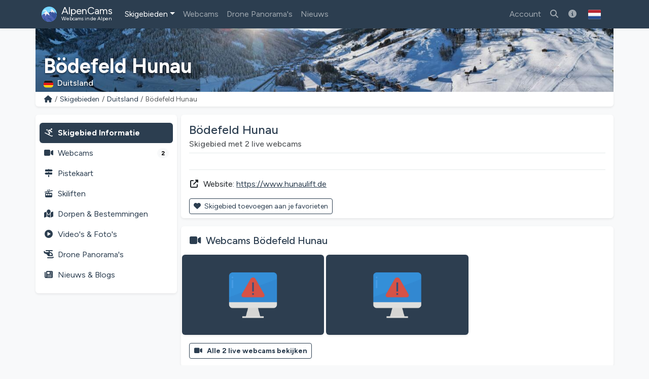

--- FILE ---
content_type: text/html; charset=utf-8
request_url: https://alpencams.nl/skigebieden/1/duitsland/9/bodefeld-hunau
body_size: 10588
content:

<!doctype html>
<html lang="nl" dir="ltr">
<head>
    <meta charset="utf-8">
    <meta name="viewport" content="width=device-width, initial-scale=1">
    <title>Bödefeld Hunau | Skigebied Info</title>
    <meta name="description" content="Bödefeld Hunau (Duitsland): Ontdek skipistes, 2 webcams, pistekaarten/liften &amp; sneeuwcondities!">
    <meta name="author" content="AlpenCams, 2011 - 2026">
    <meta name="robots" content="all">
    <link rel="canonical" href="https://alpencams.nl/skigebieden/1/duitsland/9/bodefeld-hunau">
    <!-- Languages -->
        <link rel="alternate" hreflang="en" href="https://alpencams.com/skiresorts/1/germany/9/bodefeld-hunau">    <link rel="alternate" hreflang="nl" href="https://alpencams.nl/skigebieden/1/duitsland/9/bodefeld-hunau">    <link rel="alternate" hreflang="de" href="https://alpencams.de/skigebiete/1/deutschland/9/bodefeld-hunau">    <link rel="alternate" hreflang="de-AT" href="https://alpencams.at/skigebiete/1/deutschland/9/bodefeld-hunau">    <link rel="alternate" hreflang="de-CH" href="https://alpencams.ch/skigebiete/1/deutschland/9/bodefeld-hunau">    <link rel="alternate" hreflang="fr" href="https://alpencams.fr/domaines-skiables/1/allemagne/9/bodefeld-hunau">    <link rel="alternate" hreflang="it" href="https://alpencams.it/aree-sciistiche/1/germania/9/bodefeld-hunau">    <link rel="alternate" hreflang="x-default" href="https://alpencams.com/skiresorts/1/germany/9/bodefeld-hunau">
        <!-- Preconnect -->
    <link rel="preconnect" href="https://cdn.alpencams.net">
    <link rel="preconnect" href="https://analytics.alpencams.net">

    <!-- Fonts -->
        
    <style >/* latin-ext */
@font-face {
  font-family: 'Figtree';
  font-style: italic;
  font-weight: 300 900;
  font-display: swap;
  src: url(/fonts/3d643187c5/sfigtreev6-xmu-huzqdcfdgfmm4gnaa5o7cqcs8-2.woff2) format('woff2');
  unicode-range: U+0100-02BA, U+02BD-02C5, U+02C7-02CC, U+02CE-02D7, U+02DD-02FF, U+0304, U+0308, U+0329, U+1D00-1DBF, U+1E00-1E9F, U+1EF2-1EFF, U+2020, U+20A0-20AB, U+20AD-20C0, U+2113, U+2C60-2C7F, U+A720-A7FF;
}
/* latin */
@font-face {
  font-family: 'Figtree';
  font-style: italic;
  font-weight: 300 900;
  font-display: swap;
  src: url(/fonts/3d643187c5/sfigtreev6-xmu-huzqdcfdgfmm4gnd65o7cqcsw.woff2) format('woff2');
  unicode-range: U+0000-00FF, U+0131, U+0152-0153, U+02BB-02BC, U+02C6, U+02DA, U+02DC, U+0304, U+0308, U+0329, U+2000-206F, U+20AC, U+2122, U+2191, U+2193, U+2212, U+2215, U+FEFF, U+FFFD;
}
/* latin-ext */
@font-face {
  font-family: 'Figtree';
  font-style: normal;
  font-weight: 300 900;
  font-display: swap;
  src: url(/fonts/3d643187c5/sfigtreev6-xms-huzqdcfdgfmm4q9darvziissg.woff2) format('woff2');
  unicode-range: U+0100-02BA, U+02BD-02C5, U+02C7-02CC, U+02CE-02D7, U+02DD-02FF, U+0304, U+0308, U+0329, U+1D00-1DBF, U+1E00-1E9F, U+1EF2-1EFF, U+2020, U+20A0-20AB, U+20AD-20C0, U+2113, U+2C60-2C7F, U+A720-A7FF;
}
/* latin */
@font-face {
  font-family: 'Figtree';
  font-style: normal;
  font-weight: 300 900;
  font-display: swap;
  src: url(/fonts/3d643187c5/sfigtreev6-xms-huzqdcfdgfmm4s9darvzig.woff2) format('woff2');
  unicode-range: U+0000-00FF, U+0131, U+0152-0153, U+02BB-02BC, U+02C6, U+02DA, U+02DC, U+0304, U+0308, U+0329, U+2000-206F, U+20AC, U+2122, U+2191, U+2193, U+2212, U+2215, U+FEFF, U+FFFD;
}
</style>
    <!-- Assets -->
    <link rel="preload" as="style" href="https://alpencams.nl/build/assets/alpencams-DO4gFYUm.css" /><link rel="modulepreload" as="script" href="https://alpencams.nl/build/assets/alpencams-B4xgO9Vp.js" /><link rel="stylesheet" href="https://alpencams.nl/build/assets/alpencams-DO4gFYUm.css" data-navigate-track="reload" /><script type="module" src="https://alpencams.nl/build/assets/alpencams-B4xgO9Vp.js" data-navigate-track="reload"></script>
    
    <link rel="stylesheet" href="https://alpencams.nl/fonts/weather-icons/css/weather-icons.min.css?v=133722122021"
          media="print" onload="this.media='all'; this.onload=null;">
    
    <!-- Theme / Favicon -->
    <link rel="apple-touch-icon" sizes="180x180" href="https://alpencams.nl/apple-touch-icon.png?v=1337">
    <link rel="icon" type="image/png" sizes="32x32" href="https://alpencams.nl/favicon-32x32.png?v=1337">
    <link rel="icon" type="image/png" sizes="16x16" href="https://alpencams.nl/favicon-16x16.png?v=1337">
    <link rel="manifest" href="https://alpencams.nl/site.webmanifest?v=1337">
    <link rel="shortcut icon" href="https://alpencams.nl/favicon.ico?v=1337">
    <meta name="apple-mobile-web-app-title" content="AlpenCams">
    <meta name="application-name" content="AlpenCams">
    <meta name="msapplication-TileColor" content="#2d89ef">
    <meta name="theme-color" content="#2c3e50">
    <!-- Verification -->
    <meta name="msvalidate.01" content="8FD3195D9D0DDA5FCDF804632B41970F">
    <meta name="google-site-verification" content="jdf-SP-F1uXFDiQ5OwhHJKlB4ZgmPAkIDVt1T5Rj_jQ">
    <!-- Open Graph -->
    <meta property="og:title" content="Bödefeld Hunau | Skigebied Info">
    <meta property="og:description" content="Bödefeld Hunau (Duitsland): Ontdek skipistes, 2 webcams, pistekaarten/liften &amp; sneeuwcondities!">
    <meta property="og:site_name" content="AlpenCams">
    <meta property="og:locale" content="nl">
    <meta property="og:type" content="website">
    <meta property="og:url" content="https://alpencams.nl/skigebieden/1/duitsland/9/bodefeld-hunau">
    <meta property="og:image" content="https://alpencams.nl/images/og_sharing_default.jpg">
    <meta property="og:image:width" content="1200">
    <meta property="og:image:height" content="630">
    <meta property="og:image:alt" content="Bödefeld Hunau | Skigebied Info">
    <meta name="twitter:card" content="summary_large_image">
    <meta name="twitter:site" content="@alpencams">
    <meta name="twitter:creator" content="@alpencams">

    
    <!-- Matomo -->
<script type="text/javascript">
    var _paq = _paq || [];
        _paq.push(["setDocumentTitle", document.domain + "/" + document.title]);
    _paq.push(["setDomains", ["*.alpencams.com","*.alpencams.at","*.alpencams.ch","*.alpencams.de","*.alpencams.fr","*.alpencams.nl","*.alpencams.it"]]);
    _paq.push(["enableCrossDomainLinking"]);
    _paq.push(['enableHeartBeatTimer']);
        _paq.push(['trackPageView']);
        _paq.push(['enableLinkTracking']);
    (function() {
        var u="https://analytics.alpencams.net/";
        _paq.push(['setTrackerUrl', u+'matomo.php']);
        _paq.push(['setSiteId', '1']);
        _paq.push(['setSecureCookie', true]);
        var d=document, g=d.createElement('script'), s=d.getElementsByTagName('script')[0];
        g.type='text/javascript'; g.async=true; g.defer=true; g.src=u+'matomo.js'; s.parentNode.insertBefore(g,s);
    })();
    </script>
<!-- End Matomo Code -->
    
    
    <!-- Livewire Styles --><style >[wire\:loading][wire\:loading], [wire\:loading\.delay][wire\:loading\.delay], [wire\:loading\.inline-block][wire\:loading\.inline-block], [wire\:loading\.inline][wire\:loading\.inline], [wire\:loading\.block][wire\:loading\.block], [wire\:loading\.flex][wire\:loading\.flex], [wire\:loading\.table][wire\:loading\.table], [wire\:loading\.grid][wire\:loading\.grid], [wire\:loading\.inline-flex][wire\:loading\.inline-flex] {display: none;}[wire\:loading\.delay\.none][wire\:loading\.delay\.none], [wire\:loading\.delay\.shortest][wire\:loading\.delay\.shortest], [wire\:loading\.delay\.shorter][wire\:loading\.delay\.shorter], [wire\:loading\.delay\.short][wire\:loading\.delay\.short], [wire\:loading\.delay\.default][wire\:loading\.delay\.default], [wire\:loading\.delay\.long][wire\:loading\.delay\.long], [wire\:loading\.delay\.longer][wire\:loading\.delay\.longer], [wire\:loading\.delay\.longest][wire\:loading\.delay\.longest] {display: none;}[wire\:offline][wire\:offline] {display: none;}[wire\:dirty]:not(textarea):not(input):not(select) {display: none;}:root {--livewire-progress-bar-color: #2299dd;}[x-cloak] {display: none !important;}[wire\:cloak] {display: none !important;}dialog#livewire-error::backdrop {background-color: rgba(0, 0, 0, .6);}</style>
</head>
<body class="bg-light">

<header>

    <!-- Change Language Modal -->
<div class="modal fade" id="languageSelection" tabindex="-1">
    <div class="modal-dialog modal-dialog-centered modal-lg">
        <div class="modal-content">
            <div class="modal-header">
                <h5 class="modal-title text-primary">Taal / Regio wijzigen</h5>
                <button type="button" class="btn-close" data-bs-dismiss="modal"></button>
            </div>
            <div class="modal-body">
                <p>Kies uw taal / regio voor de beste ervaring op de website.</p>
                <div class="list-group">
                    <!-- Change Language: NL -->
                    <a href="https://alpencams.nl/skigebieden/1/duitsland/9/bodefeld-hunau" class="list-group-item list-group-item-action active" title="Nederlands">
                        <img src="https://alpencams.nl/images/flags/nl.svg" width="21" height="15" class="rounded me-2" alt="Nederlands" title="Nederlands">Nederlands
                    </a>
                    <!-- Change Language: DE (DE) -->
                    <a href="https://alpencams.de/skigebiete/1/deutschland/9/bodefeld-hunau" class="list-group-item list-group-item-action" title="Deutsch - Deutschland">
                        <img src="https://alpencams.nl/images/flags/de.svg" width="21" height="15" class="rounded me-2" alt="Deutsch - Deutschland" title="Deutsch - Deutschland">Deutsch - Deutschland
                    </a>
                    <!-- Change Language: DE (AT) -->
                    <a href="https://alpencams.at/skigebiete/1/deutschland/9/bodefeld-hunau" class="list-group-item list-group-item-action" title="Deutsch - Österreich">
                        <img src="https://alpencams.nl/images/flags/at.svg" width="21" height="15" class="rounded me-2" alt="Deutsch - Österreich" title="Deutsch - Österreich">Deutsch - Österreich
                    </a>
                    <!-- Change Language: DE (CH) -->
                    <a href="https://alpencams.ch/skigebiete/1/deutschland/9/bodefeld-hunau" class="list-group-item list-group-item-action" title="Deutsch - Schweiz">
                        <img src="https://alpencams.nl/images/flags/ch.svg" width="21" height="15" class="rounded me-2" alt="Deutsch - Schweiz" title="Deutsch - Schweiz">Deutsch - Schweiz
                    </a>
                    <!-- Change Language: EN -->
                    <a href="https://alpencams.com/skiresorts/1/germany/9/bodefeld-hunau" class="list-group-item list-group-item-action" title="English">
                        <img src="https://alpencams.nl/images/flags/en.svg" width="21" height="15" class="rounded me-2" alt="English" title="English">English
                    </a>
                    <!-- Change Language: FR -->
                    <a href="https://alpencams.fr/domaines-skiables/1/allemagne/9/bodefeld-hunau" class="list-group-item list-group-item-action" title="Français">
                        <img src="https://alpencams.nl/images/flags/fr.svg" width="21" height="15" class="rounded me-2" alt="Français" title="Français">Français
                    </a>
                    <!-- Change Language: IT -->
                    <a href="https://alpencams.it/aree-sciistiche/1/germania/9/bodefeld-hunau" class="list-group-item list-group-item-action" title="Italiano">
                        <img src="https://alpencams.nl/images/flags/it.svg" width="21" height="15" class="rounded me-2" alt="Italiano" title="Italiano">Italiano
                    </a>
                </div>
            </div>
            <div class="modal-footer">
                <button type="button" class="btn btn-sm btn-outline-primary" data-bs-dismiss="modal"><i class="fas fa-fw fa-times-circle me-2"></i>Sluiten</button>
            </div>
        </div>
    </div>
</div>
    <!-- Navbar Main -->
    <nav class="navbar navbar-expand-xl navbar-dark shadow-sm bg-primary">
        <div class="container">
            <!-- Navbar App Logo -->
            <a class="navbar-brand" href="https://alpencams.nl">
                <img src="https://alpencams.nl/images/alpencams_logo.svg" width="30" height="30" class="d-inline-block align-top me-1" alt="AlpenCams Logo" title="AlpenCams Logo">
                <span class="d-inline-block align-bottom">AlpenCams<br /><small>Webcams in de Alpen</small></span>
            </a>

            <div class="d-flex justify-content-end">
                <a href="https://alpencams.nl/zoeken-webcams-skigebieden" title="Zoeken" class="navbar-toggler px-2 py-2 border-0"><i class="fas fa-fw fa-search"></i></a>
                                <a href="https://alpencams.nl/login" title="Favorieten" class="navbar-toggler px-2 py-2 border-0"><i class="fas fa-fw fa-heart"></i></a>
                <a href="https://alpencams.nl/login" title="Bezochte Skigebieden" class="navbar-toggler px-2 py-2 border-0"><i class="fas fa-fw fa-user-circle"></i></a>
                                                <button class="navbar-toggler px-2 py-2 border-0" type="button" title="Toon menu" data-bs-toggle="offcanvas" data-bs-target="#navbarOffcanvas" aria-controls="navbarOffcanvas" aria-expanded="false" aria-label="Toon menu" onclick="_paq.push(['trackEvent', 'Menu', 'Offcanvas', 'Open']);">
                    <i class="fas fa-fw fa-bars" aria-hidden="true"></i>
                </button>
            </div>
            <!-- Navbar Content -->
            <div class="offcanvas offcanvas-end bg-primary" tabindex="-1" id="navbarOffcanvas">
                <div class="offcanvas-header">
                    <h5 class="text-white mb-0">Hoofdmenu</h5>
                    <button type="button" class="btn-close btn-close-white text-reset opacity-100" data-bs-dismiss="offcanvas" aria-label="Sluiten" onclick="_paq.push(['trackEvent', 'Menu', 'Offcanvas', 'Close']);"></button>
                </div>
                <div class="offcanvas-body pt-0">
                    <!-- Search (only mobile) -->
                    <form class="d-block mt-1 mb-3 d-xl-none" method="get" action="https://alpencams.nl/zoeken-webcams-skigebieden/all/resultaten">
                        <div class="input-group">
                            <input class="form-control" name="search_keywords" id="search_keywords" type="text" value="" placeholder="Zoek naar skigebieden &amp; webcams" required>
                            <button type="submit" class="btn btn-outline-light">
                                <i class="fas fa-fw fa-search"></i>
                            </button>
                        </div>
                    </form>
                    <!-- Menu -->
                    <!-- Navbar Left -->
                    <ul class="navbar-nav me-auto">
                        <!-- Skiresorts & Countries (Dropdown) -->
                        <li class="nav-item dropdown active">
                            <a href="#" id="navbarDropdownSkiresorts" class="nav-link dropdown-toggle" title="Skigebieden" data-bs-toggle="dropdown" aria-expanded="false"><i class="fas fa-fw fa-skiing d-xl-none me-2"></i>Skigebieden</a>
                            <ul class="dropdown-menu shadow-lg" aria-labelledby="navbarDropdownSkiresorts">
                                <li><a href="https://alpencams.nl/skigebieden" class="dropdown-item" title="Skigebieden overzicht"><i class="fas fa-fw fa-map-marked me-2"></i>Skigebieden overzicht</a></li>
                                <li><a href="https://alpencams.nl/skigebieden/kaart" class="dropdown-item mb-xl-3" title="Kaart"><i class="fas fa-fw fa-map-marker-alt me-2"></i>Kaart</a></li>
                                <li><a href="https://alpencams.nl/skigebieden/1/duitsland" class="dropdown-item active" title="Skigebieden Duitsland"><img src="https://alpencams.nl/images/flags/de.svg" width="21" height="15" class="me-2 rounded" title="Duitsland" alt="Duitsland">Skigebieden Duitsland</a></li>
                                <li><a href="https://alpencams.nl/skigebieden/2/oostenrijk" class="dropdown-item" title="Skigebieden Oostenrijk"><img src="https://alpencams.nl/images/flags/at.svg" width="21" height="15" class="me-2 rounded" title="Oostenrijk" alt="Oostenrijk">Skigebieden Oostenrijk</a></li>
                                <li><a href="https://alpencams.nl/skigebieden/3/frankrijk" class="dropdown-item" title="Skigebieden Frankrijk"><img src="https://alpencams.nl/images/flags/fr.svg" width="21" height="15" class="me-2 rounded" title="Frankrijk" alt="Frankrijk">Skigebieden Frankrijk</a></li>
                                <li><a href="https://alpencams.nl/skigebieden/4/zwitserland" class="dropdown-item" title="Skigebieden Zwitserland"><img src="https://alpencams.nl/images/flags/ch.svg" width="21" height="15" class="me-2 rounded" title="Zwitserland" alt="Zwitserland">Skigebieden Zwitserland</a></li>
                                <li><a href="https://alpencams.nl/skigebieden/5/italie" class="dropdown-item" title="Skigebieden Italië"><img src="https://alpencams.nl/images/flags/it.svg" width="21" height="15" class="me-2 rounded" title="Italië" alt="Italië">Skigebieden Italië</a></li>
                                <li><a href="https://alpencams.nl/skigebieden/6/liechtenstein" class="dropdown-item" title="Skigebieden Liechtenstein"><img src="https://alpencams.nl/images/flags/li.svg" width="21" height="15" class="me-2 rounded" title="Liechtenstein" alt="Liechtenstein">Skigebieden Liechtenstein</a></li>
                                <li><a href="https://alpencams.nl/skigebieden/7/slovenie" class="dropdown-item" title="Skigebieden Slovenië"><img src="https://alpencams.nl/images/flags/si.svg" width="21" height="15" class="me-2 rounded" title="Slovenië" alt="Slovenië">Skigebieden Slovenië</a></li>
                            </ul>
                        </li>
                        <!-- Webcams (Dropdown) -->
                        <li class="nav-item">
                            <a href="https://alpencams.nl/webcams" class="nav-link" title="Webcams" aria-expanded="false"><i class="fas fa-fw fa-video-camera d-xl-none me-2"></i>Webcams</a>
                        </li>
                        <!-- Drone Panoramas -->
                        <li class="nav-item">
                            <a href="https://alpencams.nl/interactieve-drone-panoramas" class="nav-link" title="Drone Panorama&#039;s"><i class="fas fa-fw fa-helicopter d-xl-none me-2"></i>Drone Panorama&#039;s</a>
                        </li>












                        <!-- News & Blogs -->
                        <li class="nav-item">
                            <a href="https://alpencams.nl/nieuws" class="nav-link" title="Nieuws"><i class="fas fa-fw fa-newspaper d-xl-none me-2"></i>Nieuws</a>
                        </li>
                        <!-- About AlpenCams -->
                        <li class="nav-item d-xl-none">
                            <a href="https://alpencams.nl/over-alpencams" class="nav-link" title="Over AlpenCams"><i class="fas fa-fw fa-info-circle d-xl-none me-2"></i>Over AlpenCams</a>
                        </li>
                    </ul>

                    <!-- Navbar Right -->
                    <ul class="navbar-nav ml-xl-auto">

                        
                        <li class="nav-item">
                            <a href="https://alpencams.nl/login" class="nav-link" title="Account"><i class="fas fa-fw fa-user d-xl-none me-2"></i>Account</a>
                        </li>

                                                
                        <li class="nav-item d-none d-xl-block">
                            <a href="https://alpencams.nl/zoeken-webcams-skigebieden" class="nav-link" title="Zoek naar skigebieden &amp; webcams"><i class="fas fa-fw fa-search"></i></a>
                        </li>

                        <!-- About AlpenCams -->
                        <li class="nav-item d-none d-xl-block">
                            <a href="https://alpencams.nl/over-alpencams" class="nav-link" title="Over AlpenCams"><i class="fas fa-fw fa-info-circle"></i></a>
                        </li>

                        <!-- Language Selection -->
                        <li class="nav-item">
                            <button type="button" class="btn d-none d-xl-block" id="languageDropdown" role="button" data-bs-toggle="modal" data-bs-target="#languageSelection">
                                <img src="https://alpencams.nl/images/flags/nl.svg" class="rounded" width="25" height="25" alt="Nederlands" title="Nederlands">
                            </button>
                        </li>
                    </ul>

                </div>
                <div class="d-grid px-3 mt-2 mb-2 d-block d-xl-none">
                    <!-- Socials & Language -->
                    <div class="d-flex gap-4 px-2 d-xl-none">
                        <!-- YouTube -->
                        <a href="https://www.youtube.com/@alpencams/videos" target="_blank" title="AlpenCams YouTube" rel="noreferrer noopener" onclick="_paq.push(['trackEvent', 'Social', 'Open Social Channel', 'YouTube']);">
                            <img src="https://alpencams.nl/images/youtube.svg" loading="lazy" width="20" height="20" title="AlpenCams YouTube" alt="AlpenCams YouTube">
                        </a>
                        <!-- Bluesky -->
                        <a href="https://bsky.app/profile/alpencams.com" target="_blank" title="AlpenCams Bluesky" rel="noreferrer noopener" onclick="_paq.push(['trackEvent', 'Social', 'Open Social Channel', 'Bluesky']);">
                            <img src="https://alpencams.nl/images/bluesky.svg" loading="lazy" width="20" height="20" title="AlpenCams Bluesky" alt="AlpenCams Bluesky">
                        </a>
                        <!-- Instagram -->
                        <a href="https://instagram.com/alpencams" target="_blank" title="AlpenCams Instagram" rel="noreferrer noopener" onclick="_paq.push(['trackEvent', 'Social', 'Open Social Channel', 'Instagram']);">
                            <img src="https://alpencams.nl/images/instagram.svg" loading="lazy" width="20" height="20" title="AlpenCams Instagram" alt="AlpenCams Instagram">
                        </a>
                        <!-- Facebook -->
                        <a href="https://facebook.com/alpencams" target="_blank" title="AlpenCams Facebook" rel="noreferrer noopener" onclick="_paq.push(['trackEvent', 'Social', 'Open Social Channel', 'Facebook']);">
                            <img src="https://alpencams.nl/images/facebook.svg" loading="lazy" width="20" height="20" title="AlpenCams Facebook" alt="AlpenCams Facebook">
                        </a>
                        <!-- WhatsApp -->
                        <a href="https://wa.me/31622611239?text=AlpenCams:%20" target="_blank" title="AlpenCams WhatsApp" rel="noreferrer noopener" onclick="_paq.push(['trackEvent', 'Contact', 'WhatsApp', 'Header']);">
                            <img src="https://alpencams.nl/images/whatsapp.svg" loading="lazy" width="20" height="20" title="AlpenCams WhatsApp" alt="AlpenCams WhatsApp">
                        </a>

                        <!-- Select Language -->
                        <a href="#" class="ms-auto" id="languageDropdown" data-bs-toggle="modal" data-bs-target="#languageSelection">
                            <img src="https://alpencams.nl/images/flags/nl.svg" class="rounded" width="25" height="25" alt="Nederlands" title="Nederlands">
                        </a>
                    </div>
                    <button type="button" class="btn btn-outline-light mt-3" data-bs-dismiss="offcanvas" aria-label="Menu sluiten" onclick="_paq.push(['trackEvent', 'Menu', 'Offcanvas', 'Close']);"><i class="fas fa-fw fa-close me-2"></i>Menu sluiten</button>
                </div>
            </div>
        </div>
    </nav>
</header>
<div class="container g-0">
        <div class="card border-0 text-white mb-0">
    <div class="lazyload-image-wrapper">
        <!-- > md - rounded -->
        <img data-src="https://cdn.alpencams.net/resorts/zillertal-arena-674caca8808bb.jpeg" class="lazyload_image rounded-0 d-none d-md-block w-100" height="125" alt="Bödefeld Hunau" title="Bödefeld Hunau">
        <!-- < md -->
        <img data-src="https://cdn.alpencams.net/resorts/zillertal-arena-674caca8808bb.jpeg" class="lazyload_image rounded-0 d-block d-md-none w-100" height="80" alt="Bödefeld Hunau" title="Bödefeld Hunau">
    </div>
    <!-- Skiresort and Country overlay -->
    <div class="card-img-overlay card-img-cover-gradient h-100 d-flex flex-column justify-content-end pb-0">
        <div class="card-text card-text-shadow border-0 pt-1 pb-1">
            <p class="h4 text-white fw-bold mb-0 pt-1 pb-0 d-block d-md-none text-truncate">Bödefeld Hunau</p>
            <p class="h1 text-white fw-bold mb-0 pt-1 pb-0 d-none d-md-block text-truncate">Bödefeld Hunau</p>
            <p class="text-white h6 mb-1">
                                <img src="https://alpencams.nl/images/flags/de.svg" title="Duitsland" alt="Duitsland" width="19" height="15" class="rounded me-2">Duitsland
                            </p>
        </div>
    </div>
</div>
    <!-- Breadcrumbs -->
    <div class="card shadow-sm border-0 rounded-0 rounded-bottom mb-2 mb-lg-3">
        <div class="card-body py-1">
            <nav aria-label="breadcrumb">
                <ol class="breadcrumb m-0 p-0">
                    <li class="breadcrumb-item small"><a href="https://alpencams.nl" title="Home">
                            <i class="fas fa-fw fa-home"></i>
                        </a>
                    </li>
                    <li class="breadcrumb-item small d-block d-md-none">...</li>
                    <li class="breadcrumb-item small d-none d-md-block">
                        <a href="https://alpencams.nl/skigebieden"
                                                         title="Skigebieden"
                                                         class="text-decoration-none">Skigebieden
                        </a>
                    </li>
                    <li class="breadcrumb-item small">
                        <a href="https://alpencams.nl/skigebieden/1/duitsland"
                                title="Skigebieden Duitsland"
                                class="text-decoration-none">Duitsland
                        </a>
                    </li>
                    <li class="breadcrumb-item active small" aria-current="page">Bödefeld Hunau</li>
                </ol>
            </nav>
        </div>
    </div>
    </div>

<main class="container px-lg-0 mb-3">
    
    
    <!-- Skiresort Bödefeld Hunau: Details -->
    <script type="application/ld+json">
    {
      "@context": "https://schema.org",
      "@type": "BreadcrumbList",
      "itemListElement":
      [
          {
            "@type": "ListItem",
            "position": 1,
            "item": {
                "@id": "https://alpencams.nl/skigebieden",
                "name": "Skigebieden"
            }
          },
          {
            "@type": "ListItem",
            "position": 2,
            "item": {
                "@id": "https://alpencams.nl/skigebieden/1/duitsland",
                "name": "Skigebieden Duitsland"
            }
          },
          {
            "@type": "ListItem",
            "position": 3,

            "item": {
                "@id": "https://alpencams.nl/skigebieden/1/duitsland/9/bodefeld-hunau",
                "name": "Bödefeld Hunau"
            }
          }
      ]
    }
    </script>

    
    <!-- Submenu < lg -->
<div class="card shadow-sm border-0 rounded mb-2 d-block d-lg-none sticky-top">
    <div class="card-body py-1 px-1">
        <nav class="nav nav-pills nav-fill text-center">
            <a href="https://alpencams.nl/skigebieden/1/duitsland/9/bodefeld-hunau" class="nav-link px-1 pt-1 pb-0 text-primary fw-bold" title="Skigebied"><i class="fas fa-fw fa-skiing d-block mx-auto mb-1"></i>Skigebied</a>
            <a href="https://alpencams.nl/skigebieden/1/duitsland/9/bodefeld-hunau/webcams" class="nav-link px-1 pt-1 pb-0" title="Webcams">
                <span class="position-relative d-block mx-auto mb-1">
                    <i class="fas fa-fw fa-video-camera d-block mx-auto pe-4"></i>
                                            <span class="position-absolute top-0 start-50 ms-4 mt-2 translate-middle badge rounded-pill bg-info">2</span>
                                    </span>
                Webcams
            </a>
                        <a href="#resortTopMenuPistesCollapse" title="Pistes/Skiliften Bödefeld Hunau" data-bs-toggle="collapse" class="nav-link px-1 pt-1 pb-0" role="button" aria-expanded="false" aria-controls="resortTopMenuPistesCollapse" onclick="_paq.push(['trackEvent', 'Skiresort', 'MenuPistesCollapse', 'Toggle', 9]);">
                <span class="position-relative d-block mx-auto mb-1">
                    <i class="fas fa-fw fa-cable-car d-block mx-auto"></i>
                                    </span>
                Pistes/Skiliften
            </a>
                        <a href="#resortTopMenuCollapse" title="Meer" data-bs-toggle="collapse" class="nav-link px-1 pt-1 pb-0" role="button" aria-expanded="false" aria-controls="resortTopMenuCollapse" onclick="_paq.push(['trackEvent', 'Skiresort', 'MenuMoreCollapse', 'Toggle', 9]);">
                <i class="fas fa-fw fa-ellipsis-v d-block mx-auto mb-1"></i>Meer
            </a>
        </nav>

                <div class="collapse" id="resortTopMenuPistesCollapse">
            <nav class="nav flex-column py-2">
                <div class="ms-2 border-start ps-2">
                    <a href="https://alpencams.nl/skigebieden/1/duitsland/9/bodefeld-hunau/pistekaarten" class="nav-link mt-lg-3 p-2" title="Pistekaarten Bödefeld Hunau"><i class="fas fa-fw fa-map-signs me-2"></i>Pistekaarten</a>
                    <a href="https://alpencams.nl/skigebieden/1/duitsland/9/bodefeld-hunau/skiliften" class="nav-link p-2" title="Skiliften Bödefeld Hunau"><i class="fas fa-fw fa-cable-car me-2"></i>Skiliften</a>
                </div>
            </nav>
        </div>
        
        <div class="collapse" id="resortTopMenuCollapse">
            <nav class="nav flex-column py-2">
                <div class="ms-2 border-start ps-2">
                    <a href="https://alpencams.nl/skigebieden/1/duitsland/9/bodefeld-hunau/dorpen" class="nav-link p-2" title="Dorpen &amp; Bestemmingen Bödefeld Hunau"><i class="fas fa-fw fa-map-marked me-2"></i>Dorpen &amp; Bestemmingen</a>
                                        <a href="https://alpencams.nl/skigebieden/1/duitsland/9/bodefeld-hunau/videos-fotos" class="nav-link p-2" title="Video&#039;s &amp; Foto&#039;s Bödefeld Hunau"><i class="fas fa-fw fa-play-circle me-2"></i>Video&#039;s &amp; Foto&#039;s</a>
                    <a href="https://alpencams.nl/skigebieden/1/duitsland/9/bodefeld-hunau/interactieve-drone-panoramas" class="nav-link p-2" title="Drone Panorama&#039;s Bödefeld Hunau"><i class="fas fa-fw fa-helicopter me-2"></i>Drone Panorama&#039;s</a>
                    <a href="https://alpencams.nl/skigebieden/1/duitsland/9/bodefeld-hunau/nieuws-blogs" class="nav-link p-2" title="Nieuws &amp; Blogs Bödefeld Hunau"><i class="fas fa-fw fa-newspaper me-2"></i>Nieuws &amp; Blogs</a>
                </div>
            </nav>
        </div>
    </div>
</div>
    <!-- Page container -->
    <div class="row g-0 g-lg-2">

        <!-- Skiresort submenu -->
        <div class="col-12 col-lg-3">
            <!-- Submenu > lg -->
<div class="card shadow-sm border-0 d-none d-lg-block sticky-lg-top sticky-top-z-index">
    <div class="card-body pt-3 px-2">

        
        <!-- Submenu: Skiresort -->
        <nav class="nav nav-pills flex-column ml-0 pl-0">
            <a href="https://alpencams.nl/skigebieden/1/duitsland/9/bodefeld-hunau" class="nav-link active fw-bold p-2" title="Skigebied Informatie Bödefeld Hunau"><i class="fas fa-fw fa-skiing me-2"></i>Skigebied Informatie</a>
            <a href="https://alpencams.nl/skigebieden/1/duitsland/9/bodefeld-hunau/webcams" class="nav-link p-2" title="Webcams Bödefeld Hunau"><i class="fas fa-fw fa-video-camera me-2"></i>Webcams <span class="badge rounded-pill bg-light text-bg-secondary float-end badge-menu-counter">2</span></a>
                        <a href="https://alpencams.nl/skigebieden/1/duitsland/9/bodefeld-hunau/pistekaarten" class="nav-link p-2" title="Pistekaart Bödefeld Hunau"><i class="fas fa-fw fa-map-signs me-2"></i>Pistekaart</a>
            <a href="https://alpencams.nl/skigebieden/1/duitsland/9/bodefeld-hunau/skiliften" class="nav-link p-2" title="Skiliften Bödefeld Hunau"><i class="fas fa-fw fa-cable-car me-2"></i>Skiliften</a>
                        <a href="https://alpencams.nl/skigebieden/1/duitsland/9/bodefeld-hunau/dorpen" class="nav-link p-2" title="Dorpen &amp; Bestemmingen Bödefeld Hunau"><i class="fas fa-fw fa-map-marked me-2"></i>Dorpen &amp; Bestemmingen</a>
                        <a href="https://alpencams.nl/skigebieden/1/duitsland/9/bodefeld-hunau/videos-fotos" class="nav-link p-2" title="Video&#039;s &amp; Foto&#039;s Bödefeld Hunau"><i class="fas fa-fw fa-play-circle me-2"></i>Video&#039;s &amp; Foto&#039;s</a>
            <a href="https://alpencams.nl/skigebieden/1/duitsland/9/bodefeld-hunau/interactieve-drone-panoramas" class="nav-link p-2" title="Drone Panorama&#039;s Bödefeld Hunau"><i class="fas fa-fw fa-helicopter me-2"></i>Drone Panorama&#039;s</a>
            <a href="https://alpencams.nl/skigebieden/1/duitsland/9/bodefeld-hunau/nieuws-blogs" class="nav-link p-2" title="Nieuws &amp; Blogs Bödefeld Hunau"><i class="fas fa-fw fa-newspaper me-2"></i>Nieuws &amp; Blogs</a>
        </nav>
    </div>
</div>
        </div>

        <div class="col-12 col-lg-9">

            <div class="card shadow-sm border-0 mb-2 mb-lg-3">
                <div class="card-body pb-0">
                    <h1 class="card-title h4 text-primary">Bödefeld Hunau</h1>
                                                            <p class="card-subtitle h6 text-muted">Skigebied met 2 live webcams</p>
                                                            <hr class="text-secondary mt-2 mb-0">
                </div>
                <div class="card-body mb-0 pb-0 lightbox-gallery">
                                        
                        <hr class="text-secondary">
                        <p class="card-text mb-3">
                            <i class="fas fa-fw fa-external-link-alt me-2"></i>Website:
                            <a href="https://www.hunaulift.de" target="_blank" rel="noopener"
                               onclick="_paq.push(['trackEvent', 'Skiresort', 'Info', 'Outlink', 9]);">https://www.hunaulift.de</a>
                        </p>
                    
                    <div wire:snapshot="{&quot;data&quot;:{&quot;favoriteResortId&quot;:9,&quot;favoriteResortName&quot;:&quot;B\u00f6defeld Hunau&quot;,&quot;isFavorite&quot;:false},&quot;memo&quot;:{&quot;id&quot;:&quot;ZELkKr0LdpZgAdfVHPCf&quot;,&quot;name&quot;:&quot;resort.favorite-button&quot;,&quot;path&quot;:&quot;skigebieden\/1\/duitsland\/9\/bodefeld-hunau&quot;,&quot;method&quot;:&quot;GET&quot;,&quot;release&quot;:&quot;a-a-a&quot;,&quot;children&quot;:[],&quot;scripts&quot;:[],&quot;assets&quot;:[],&quot;errors&quot;:[],&quot;locale&quot;:&quot;nl&quot;},&quot;checksum&quot;:&quot;2a9eae142d7e83aac95b2ec73ef344cecc8a179a32abda6721459bc633ec3df4&quot;}" wire:effects="[]" wire:id="ZELkKr0LdpZgAdfVHPCf" class="mb-2">
    <!--[if BLOCK]><![endif]-->        <a href="https://alpencams.nl/login" class="btn btn-sm btn-outline-primary">
            <i class="fas fa-heart me-1"></i>
            Skigebied toevoegen aan je favorieten
        </a>
    <!--[if ENDBLOCK]><![endif]--></div>

                </div>
            </div>

            <!-- Bödefeld Hunau Cities -->
            
            <!-- Webcams -->
            <div class="card shadow-sm border-0 mb-2 mb-lg-3">
                <div class="card-body">
                    <h2 class="card-title h5 text-primary mb-2 mb-md-0">
                        <i class="fas fa-fw fa-video-camera me-2"></i><a
                                href="https://alpencams.nl/skigebieden/1/duitsland/9/bodefeld-hunau/webcams"
                                title="Webcams Bödefeld Hunau"
                                class="text-decoration-none">Webcams Bödefeld Hunau</a>
                    </h2>
                </div>

                                    <div class="row row-cols-2 row-cols-sm-2 row-cols-md-2 row-cols-lg-2 row-cols-xl-3 row-cols-xxl-3 mb-0 g-1 mx-0">
                                                    <!-- Webcam Card 1 -->
<div class="col" wire:key="webcam-1325">
    <div class="card shadow-sm border-0 text-white">
        <!-- Image -->
        <div class="lazyload-image-wrapper">
            <div class="ratio ratio-16x9">
                <div class="lazyload-loading-spinner d-flex flex-column justify-content-center align-items-center">
                    <div role="status" class="">
                        <span class="visually-hidden">De mediaplayer wordt geladen...</span>
                    </div>
                </div>
                <img class="img-fluid rounded lazyload_webcam" data-src="https://g-s-power.de/webseiten/hunaulift-webcam/webcam/webcam1/Hunau.jpg" alt="Webcam Hunaulift Talstation | Bödefeld Hunau" title="Webcam Hunaulift Talstation | Bödefeld Hunau">
            </div>
        </div>
        <!-- Title overlay -->
        <a href="https://alpencams.nl/skigebieden/1/duitsland/9/bodefeld-hunau/webcams/1325/hunaulift-talstation" title="Webcam Hunaulift Talstation | Bödefeld Hunau">
            <div class="card-img-overlay h-100 d-flex flex-column justify-content-end p-0">
                <div class="card-text card-text-shadow rounded-bottom bg-primary bg-opacity-75 border-0 px-1 px-md-2 py-1">
                    <h6 class="text-white fw-bold text-truncate small mb-0 pt-0 pt-md-1 pb-0 pb-md-1"><i class="fas fa-fw  fa-camera  me-1 me-md-2"></i>Hunaulift Talstation</h6>
                                    </div>
            </div>
        </a>
    </div>
</div>                                                    <!-- Webcam Card 2 -->
<div class="col" wire:key="webcam-1326">
    <div class="card shadow-sm border-0 text-white">
        <!-- Image -->
        <div class="lazyload-image-wrapper">
            <div class="ratio ratio-16x9">
                <div class="lazyload-loading-spinner d-flex flex-column justify-content-center align-items-center">
                    <div role="status" class="">
                        <span class="visually-hidden">De mediaplayer wordt geladen...</span>
                    </div>
                </div>
                <img class="img-fluid rounded lazyload_webcam" data-src="https://g-s-power.de/webseiten/hunaulift-webcam/webcam/webcam2/hunau2.jpg" alt="Webcam Hunaulift Gipfelkamera | Bödefeld Hunau" title="Webcam Hunaulift Gipfelkamera | Bödefeld Hunau">
            </div>
        </div>
        <!-- Title overlay -->
        <a href="https://alpencams.nl/skigebieden/1/duitsland/9/bodefeld-hunau/webcams/1326/hunaulift-gipfelkamera" title="Webcam Hunaulift Gipfelkamera | Bödefeld Hunau">
            <div class="card-img-overlay h-100 d-flex flex-column justify-content-end p-0">
                <div class="card-text card-text-shadow rounded-bottom bg-primary bg-opacity-75 border-0 px-1 px-md-2 py-1">
                    <h6 class="text-white fw-bold text-truncate small mb-0 pt-0 pt-md-1 pb-0 pb-md-1"><i class="fas fa-fw  fa-camera  me-1 me-md-2"></i>Hunaulift Gipfelkamera</h6>
                                    </div>
            </div>
        </a>
    </div>
</div>                                            </div>

                <div class="card-body">
                    <nav class="nav gap-2">
                    <a href="https://alpencams.nl/skigebieden/1/duitsland/9/bodefeld-hunau/webcams"
                       title="Alle 2 live webcams bekijken"
                       class="btn btn-sm btn-outline-primary fw-bold"><i class="fas fa-fw fa-video-camera me-2"></i>Alle 2 live webcams bekijken</a>
                    </nav>
                </div>

                            </div>

            
            
        </div>
    </div>

</main>

<footer class="footer mt-auto pt-5 pb-5 bg-white border-top shadow-lg">
    <div class="container">
        <div class="row g-0">
            <div class="col-12 col-xl-3 pr-md-5">
                <!-- Logo & About -->
                <div class="lazyload-image-wrapper">
                    <img data-src="https://alpencams.nl/images/alpencams_logo.svg" width="72" height="72" class="lazyload_image mx-auto mb-3" alt="AlpenCams Logo" title="AlpenCams Logo">
                </div>
                <small class="d-block text-secondary text-decoration-none text-center">&copy; AlpenCams</small>
                <small class="d-block mb-3 text-secondary text-decoration-none text-center">2011-2026</small>

                <!-- Language Selection -->
                <a href="#" class="d-flex text-decoration-none text-muted justify-content-center mt-3 mb-3" id="languageDropdown" data-bs-toggle="modal" data-bs-target="#languageSelection">
                    <img src="https://alpencams.nl/images/flags/nl.svg" class="me-2" width="25" height="25" alt="Nederlands" title="Nederlands">Nederlands
                </a>
                <!-- AlpenCams Socials -->
                <div class="d-flex gap-4 justify-content-center mt-4 mb-4">
                    <!-- YouTube -->
                    <a href="https://www.youtube.com/@alpencams/videos" target="_blank" title="AlpenCams YouTube" rel="noreferrer noopener" onclick="_paq.push(['trackEvent', 'Social', 'Open Social Channel', 'YouTube']);">
                        <img src="https://alpencams.nl/images/youtube.svg" loading="lazy" width="20" height="20" title="AlpenCams YouTube" alt="AlpenCams YouTube">
                    </a>
                    <!-- Bluesky -->
                    <a href="https://bsky.app/profile/alpencams.com" target="_blank" title="AlpenCams Bluesky" rel="noreferrer noopener" onclick="_paq.push(['trackEvent', 'Social', 'Open Social Channel', 'Bluesky']);">
                        <img src="https://alpencams.nl/images/bluesky.svg" loading="lazy" width="20" height="20" title="AlpenCams Bluesky" alt="AlpenCams Bluesky">
                    </a>
                    <!-- Instagram -->
                    <a href="https://instagram.com/alpencams" target="_blank" title="AlpenCams Instagram" rel="noreferrer noopener" onclick="_paq.push(['trackEvent', 'Social', 'Open Social Channel', 'Instagram']);">
                        <img src="https://alpencams.nl/images/instagram.svg" loading="lazy" width="20" height="20" title="AlpenCams Instagram" alt="AlpenCams Instagram">
                    </a>
                    <!-- Facebook -->
                    <a href="https://facebook.com/alpencams" target="_blank" title="AlpenCams Facebook" rel="noreferrer noopener" onclick="_paq.push(['trackEvent', 'Social', 'Open Social Channel', 'Facebook']);">
                        <img src="https://alpencams.nl/images/facebook.svg" loading="lazy" width="20" height="20" title="AlpenCams Facebook" alt="AlpenCams Facebook">
                    </a>
                    <!-- WhatsApp -->
                    <a href="https://wa.me/31622611239?text=AlpenCams:%20" target="_blank" title="Stuur een berichtje via WhatsApp" rel="noreferrer noopener" onclick="_paq.push(['trackEvent', 'Contact', 'WhatsApp', 'Footer']);">
                        <img src="https://alpencams.nl/images/whatsapp.svg" loading="lazy" width="20" height="20" title="Stuur een berichtje via WhatsApp" alt="Stuur een berichtje via WhatsApp">
                    </a>
                </div>
            </div>
            <!-- Footer menu -->
            <!-- Footer Menu Section 1 -->
            <div class="col-12 col-xl-3 mt-3 mt-xl-0 ml-2 ml-xl-0">
                <!-- Skiresorts -->
                <h5>Skigebieden</h5>
                <ul class="d-grid gap-3 mt-3 list-unstyled text-small">
                    <li><a href="https://alpencams.nl/skigebieden" class="text-secondary text-decoration-none" title="Skigebieden"><i class="fas fa-fw fa-map-marked me-2"></i>Skigebieden overzicht</a></li>
                    <li><a href="https://alpencams.nl/skigebieden/kaart" class="text-secondary text-decoration-none" title="Kaart"><i class="fas fa-fw fa-map-marker-alt me-2"></i>Kaart</a></li>
                    <li><a href="https://alpencams.nl/skigebieden/1/duitsland" class="text-secondary text-decoration-none" title="Skigebieden Duitsland"><img src="https://alpencams.nl/images/flags/de.svg" width="21" height="15" class="me-2 rounded" title="Skigebieden Duitsland" alt="Skigebieden Duitsland">Skigebieden Duitsland</a></li>
                    <li><a href="https://alpencams.nl/skigebieden/2/oostenrijk" class="text-secondary text-decoration-none" title="Skigebieden Oostenrijk"><img src="https://alpencams.nl/images/flags/at.svg" width="21" height="15" class="me-2 rounded" title="Skigebieden Oostenrijk" alt="Skigebieden Oostenrijk">Skigebieden Oostenrijk</a></li>
                    <li><a href="https://alpencams.nl/skigebieden/3/frankrijk" class="text-secondary text-decoration-none" title="Skigebieden Frankrijk"><img src="https://alpencams.nl/images/flags/fr.svg" width="21" height="15" class="me-2 rounded" title="Skigebieden Frankrijk" alt="Skigebieden Frankrijk">Skigebieden Frankrijk</a></li>
                    <li><a href="https://alpencams.nl/skigebieden/4/zwitserland" class="text-secondary text-decoration-none" title="Skigebieden Zwitserland"><img src="https://alpencams.nl/images/flags/ch.svg" width="21" height="15" class="me-2 rounded" title="Skigebieden Zwitserland" alt="Skigebieden Zwitserland">Skigebieden Zwitserland</a></li>
                    <li><a href="https://alpencams.nl/skigebieden/5/italie" class="text-secondary text-decoration-none" title="Skigebieden Italië"><img src="https://alpencams.nl/images/flags/it.svg" width="21" height="15" class="me-2 rounded" title="Skigebieden Italië" alt="Skigebieden Italië">Skigebieden Italië</a></li>
                    <li><a href="https://alpencams.nl/skigebieden/6/liechtenstein" class="text-secondary text-decoration-none" title="Skigebieden Liechtenstein"><img src="https://alpencams.nl/images/flags/li.svg" width="21" height="15" class="me-2 rounded" title="Skigebieden Liechtenstein" alt="Skigebieden Liechtenstein">Skigebieden Liechtenstein</a></li>
                    <li><a href="https://alpencams.nl/skigebieden/7/slovenie" class="text-secondary text-decoration-none" title="Skigebieden Slovenië"><img src="https://alpencams.nl/images/flags/si.svg" width="21" height="15" class="me-2 rounded" title="Skigebieden Slovenië" alt="Skigebieden Slovenië">Skigebieden Slovenië</a></li>
                </ul>
                <!-- Webcams -->
                <h5>Webcams</h5>
                <ul class="d-grid gap-3 mt-3 list-unstyled text-small">
                    <li><a href="https://alpencams.nl/webcams" class="text-secondary text-decoration-none" title="Webcam overzicht"><i class="fas fa-fw fa-images me-2"></i>Webcam overzicht</a></li>
                    <li><a href="https://alpencams.nl/webcams/uitgelicht" class="text-secondary text-decoration-none" title="Uitgelichte webcams"><i class="fas fa-fw fa-star me-2"></i>Uitgelichte webcams</a></li>
                    <li><a href="https://alpencams.nl/webcams/video" class="text-secondary text-decoration-none" title="Video Webcams"><i class="fas fa-fw fa-video me-2"></i>Video Webcams</a></li>
                    <li><a href="https://alpencams.nl/webcams/panorama" class="text-secondary text-decoration-none" title="360° Panorama&#039;s"><i class="fas fa-fw fa-globe me-2"></i>360° Panorama&#039;s</a></li>
                    <li><a href="https://alpencams.nl/webcams/flying-cams-luchtbeelden" class="text-secondary text-decoration-none" title="FlyingCams - Luchtbeelden"><i class="fas fa-fw fa-helicopter me-2"></i>FlyingCams - Luchtbeelden</a></li>
                    <li><a href="https://alpencams.nl/webcams/livestreams" class="text-secondary text-decoration-none" title="Livestreams - TV"><i class="fas fa-fw fa-broadcast-tower me-2"></i>Livestreams - TV</a></li>
                    <li><a href="https://alpencams.nl/webcams/populair-meest-bekeken" class="text-secondary text-decoration-none" title="Meest bekeken vandaag"><i class="fas fa-fw fa-chart-line me-2"></i>Meest bekeken vandaag</a></li>
                    <li><a href="https://alpencams.nl/webcams/laatst-toegevoegd" class="text-secondary text-decoration-none" title="Recentelijk toegevoegd"><i class="fas fa-fw fa-folder-plus me-2"></i>Recentelijk toegevoegd</a></li>
                    <li><a href="https://alpencams.nl/webcams/de-beste-beelden" class="text-secondary text-decoration-none" title="De beste beelden"><i class="fas fa-fw fa-thumbs-up me-2"></i>De beste beelden</a></li>
                    <li><a href="https://alpencams.nl/webcams/submit-webcam" class="text-secondary text-decoration-none" title="Nieuwe webcam toevoegen"><i class="fas fa-fw fa-plus-circle me-2"></i>Nieuwe webcam toevoegen</a></li>
                </ul>
            </div>
            <!-- Footer Menu Section 2 -->
            <div class="col-12 col-xl-3 ml-2 ml-md-0">
                <!-- Drone Panoramas -->
                <h5>Drone Panorama&#039;s</h5>
                <ul class="d-grid gap-3 mt-3 list-unstyled text-small">
                    <li><a href="https://alpencams.nl/interactieve-drone-panoramas" class="text-secondary text-decoration-none" title="Drone Panorama&#039;s"><i class="fas fa-fw fa-helicopter me-2"></i>Drone Panorama&#039;s</a></li>
                </ul>
                <!-- General -->
                <h5>Algemeen</h5>
                <ul class="d-grid gap-3 mt-3 list-unstyled text-small">
                    <li><a href="https://alpencams.nl/zoeken-webcams-skigebieden" class="text-secondary text-decoration-none" title="Zoeken"><i class="fas fa-fw fa-search me-2"></i>Zoeken</a></li>
                    <li><a href="https://alpencams.nl/nieuws" class="text-secondary text-decoration-none" title="Nieuws"><i class="fas fa-fw fa-newspaper me-2"></i>Nieuws</a></li>
                    <li><a href="https://alpencams.nl/pistekaarten" class="text-secondary text-decoration-none" title="Pistekaarten"><i class="fas fa-fw fa-skiing me-2"></i>Pistekaarten</a></li>
                    <li><a href="https://alpencams.nl/weersvoorspelling-sneeuwhoogte" class="text-secondary text-decoration-none" title="Weer"><i class="fas fa-fw fa-snowflake me-2"></i>Weer</a></li>
                </ul>
                <!-- Accounts -->
                <h5>Mijn Account</h5>
                <ul class="d-grid gap-3 mt-3 list-unstyled text-small">
                    <li><a href="https://alpencams.nl/login" class="text-secondary text-decoration-none" title="Favorieten"><i class="fas fa-fw fa-user me-2"></i>Favorieten</a></li>
                </ul>
            </div>
            <!-- Footer Menu Section 3 -->
            <div class="col-12 col-xl-3 ml-2 ml-md-0">
                <!-- About -->
                <h5>Over AlpenCams</h5>
                <ul class="d-grid gap-3 mt-3 list-unstyled text-small">
                    <li><a href="https://alpencams.nl/over-alpencams" class="text-secondary text-decoration-none" title="Over AlpenCams"><i class="fas fa-fw fa-info-circle me-2"></i>Over AlpenCams</a></li>
                    <li><a href="https://alpencams.nl/over-alpencams/contact" class="text-secondary text-decoration-none" title="Contact"><i class="fas fa-fw fa-envelope me-2"></i>Contact</a></li>
                    <li><a href="https://alpencams.nl/over-alpencams/partners" class="text-secondary text-decoration-none" title="Partners en Samenwerkingen"><i class="fas fa-fw fa-handshake me-2"></i>Partners en Samenwerkingen</a></li>
                    <li><a href="https://alpencams.nl/over-alpencams/adverteren" class="text-secondary text-decoration-none" title="Adverteren"><i class="fas fa-fw fa-bullhorn me-2"></i>Adverteren</a></li>
                    <li><a href="https://alpencams.nl/over-alpencams/privacybeleid" class="text-secondary text-decoration-none" title="Privacybeleid"><i class="fas fa-fw fa-user-secret me-2"></i>Privacybeleid</a></li>
                    <li><a href="https://alpencams.nl/over-alpencams/cookiebeleid" class="text-secondary text-decoration-none" title="Cookiebeleid"><i class="fas fa-fw fa-cookie-bite me-2"></i>Cookiebeleid</a></li>
                </ul>
                <!-- Services -->
                <h5>Diensten</h5>
                <ul class="d-grid gap-3 mt-3 list-unstyled text-small">
                    <li><a href="https://alpencams.nl/over-alpencams/diensten/interactieve-drone-panoramas" class="text-secondary text-decoration-none" title="Drone Panorama&#039;s"><i class="fas fa-fw fa-helicopter me-2"></i>Drone Panorama&#039;s</a></li>

                </ul>
            </div>
        </div>
    </div>
</footer>



<script src="/livewire/livewire.min.js?id=0f6341c0"   data-csrf="ui2o1RPTaZZikkm4Vsw1afSfHwOjKuWb159ft44c" data-update-uri="/livewire/update" data-navigate-once="true"></script>
</body>
</html>

--- FILE ---
content_type: image/svg+xml
request_url: https://alpencams.nl/images/flags/si.svg
body_size: 481
content:
<?xml version="1.0" encoding="UTF-8"?>
<svg width="21px" height="15px" viewBox="0 0 21 15" version="1.1" xmlns="http://www.w3.org/2000/svg" xmlns:xlink="http://www.w3.org/1999/xlink">
    <!-- Generator: sketchtool 46 (44423) - http://www.bohemiancoding.com/sketch -->
    <title>SI</title>
    <desc>Created with sketchtool.</desc>
    <defs>
        <linearGradient x1="50%" y1="0%" x2="50%" y2="100%" id="linearGradient-1">
            <stop stop-color="#FFFFFF" offset="0%"></stop>
            <stop stop-color="#F0F0F0" offset="100%"></stop>
        </linearGradient>
        <linearGradient x1="50%" y1="0%" x2="50%" y2="100%" id="linearGradient-2">
            <stop stop-color="#0C47B7" offset="0%"></stop>
            <stop stop-color="#073DA4" offset="100%"></stop>
        </linearGradient>
        <linearGradient x1="50%" y1="0%" x2="50%" y2="100%" id="linearGradient-3">
            <stop stop-color="#E53B35" offset="0%"></stop>
            <stop stop-color="#D32E28" offset="100%"></stop>
        </linearGradient>
    </defs>
    <g id="Symbols" stroke="none" stroke-width="1" fill="none" fill-rule="evenodd">
        <g id="SI">
            <rect id="FlagBackground" fill="url(#linearGradient-1)" x="0" y="0" width="21" height="15"></rect>
            <rect id="Rectangle-2" fill="url(#linearGradient-2)" x="0" y="3" width="21" height="7"></rect>
            <rect id="Rectangle-2" fill="url(#linearGradient-3)" x="0" y="10" width="21" height="5"></rect>
            <path d="M0,5 L0,0 L21,0 L21,5 L6.9329834,5 L6.9329834,4 C6.9329834,4 6.22775438,3.5 5.5,3.5 C4.77224562,3.5 4,4 4,4 L4,5 L0,5 Z M5.5,7 C4.94771525,7 4.5,6.55228475 4.5,6 C4.5,5.44771525 4.94771525,5 5.5,5 C6.05228475,5 6.5,5.44771525 6.5,6 C6.5,6.55228475 6.05228475,7 5.5,7 Z" id="Rectangle-2" fill="url(#linearGradient-1)"></path>
        </g>
    </g>
</svg>